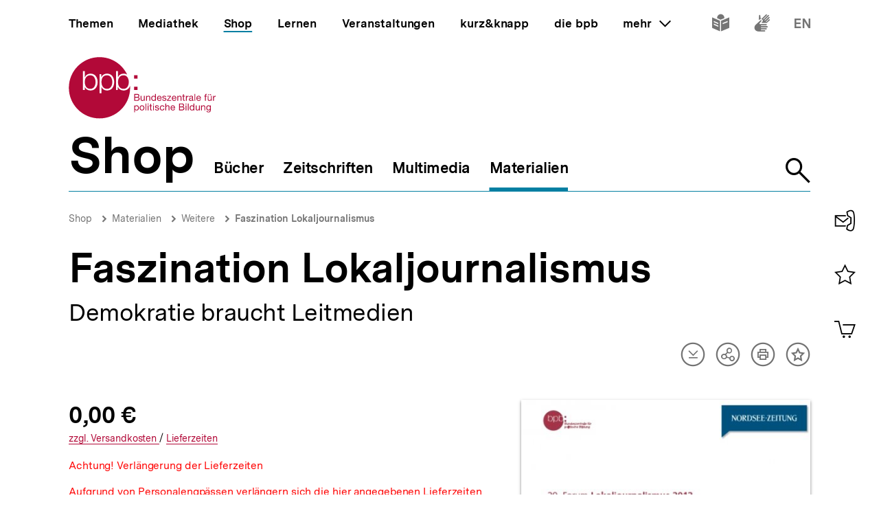

--- FILE ---
content_type: text/javascript
request_url: https://www.bpb.de/themes/custom/bpbtheme/assets/js/375.06367c1ebcf464e00a76.js
body_size: 774
content:
"use strict";(self.webpackChunkbpb_2019=self.webpackChunkbpb_2019||[]).push([[375],{70375:function(e,a,t){t.r(a),t.d(a,{default:function(){return d}});t(9653);var n={props:{heading:{type:String},headingExpanded:{type:String},icon:{type:String,default:"i-arrow-bottom--bold"},iconExpanded:{type:String,default:"i-arrow-up--bold"},visibleItems:{type:Number,default:0},label:{type:String,default:""}},data:function(){return{isExpanded:!1,uuid:this.$uuid.v1()}},computed:{iconSymbol:function(){return this.isExpanded?this.iconExpanded:this.icon},iconLabelPath:function(){return this.isExpanded?"expandable.collapse":"expandable.expand"},labelButton:function(){return this.isExpanded&&this.headingExpanded?this.headingExpanded:this.heading}},methods:{clickHandler:function(){this.toggle(),this.isExpanded&&this.setFocus()},toggle:function(){this.isExpanded=!this.isExpanded,this.$emit("update",this.isExpanded)},setFocus:function(){var e=this;this.$nextTick((function(){document.querySelector("#expandable-".concat(e.uuid)).focus()}))}}},i=(0,t(51900).Z)(n,(function(){var e=this,a=e._self._c;return a("div",{staticClass:"expandable",class:{"expandable--expanded":e.isExpanded}},[a("u-transition-height",[a("div",{directives:[{name:"show",rawName:"v-show",value:e.isExpanded,expression:"isExpanded"}],staticClass:"expandable__inner",attrs:{id:"expandable-".concat(e.uuid),"aria-hidden":"".concat(!e.isExpanded),tabindex:"-1"}},[e._t("default")],2)]),e._v(" "),a("button",{staticClass:"expandable__toggle",attrs:{"aria-controls":"expandable-".concat(e.uuid),"aria-expanded":"".concat(e.isExpanded),type:"button"},on:{click:function(a){return a.preventDefault(),e.clickHandler.apply(null,arguments)}}},[a("bpb-icon",{staticClass:"expandable__icon",attrs:{icon:e.iconSymbol,"label-path":e.iconLabelPath}}),e._v(" "),a("span",{staticClass:"expandable__label"},[e._v(e._s(e.labelButton))]),e._v(" "),e.label?a("span",{staticClass:"a-visually-hidden"},[e._v(e._s(e.label))]):e._e()],1)],1)}),[],!1,null,null,null),d=i.exports}}]);
//# sourceMappingURL=375.06367c1ebcf464e00a76.js.map

--- FILE ---
content_type: text/javascript
request_url: https://www.bpb.de/themes/custom/bpbtheme/assets/js/8032.1e5ab14210797b8dfd95.js
body_size: 256
content:
"use strict";(self.webpackChunkbpb_2019=self.webpackChunkbpb_2019||[]).push([[8032],{38032:function(e,n,a){a.r(n),a.d(n,{default:function(){return r}});var d={props:{heading:{type:String,required:!0},headingExpanded:{type:String,required:!0}}},r=(0,a(51900).Z)(d,(function(){var e=this;return(0,e._self._c)("bpb-expandable",{staticClass:"expandable--read-more",attrs:{heading:e.heading,"heading-expanded":e.headingExpanded,icon:"i-arrow-down--extrabold","icon-expanded":"i-arrow-up--extrabold"}},[e._t("default")],2)}),[],!1,null,null,null).exports}}]);
//# sourceMappingURL=8032.1e5ab14210797b8dfd95.js.map